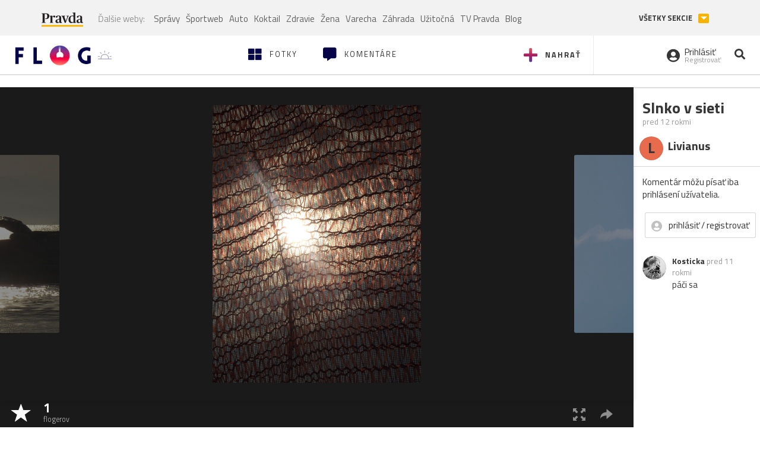

--- FILE ---
content_type: image/svg+xml
request_url: https://flog.pravda.sk/static/images/icon-sun-hour.svg
body_size: 736
content:
<?xml version="1.0" encoding="utf-8"?>
<!-- Generator: Adobe Illustrator 23.0.3, SVG Export Plug-In . SVG Version: 6.00 Build 0)  -->
<svg version="1.1" id="Layer_1" xmlns="http://www.w3.org/2000/svg" xmlns:xlink="http://www.w3.org/1999/xlink" x="0px" y="0px"
	 viewBox="0 0 930 671" style="enable-background:new 0 0 930 671;" xml:space="preserve">
<style type="text/css">
	.st0{fill:#050547;}
</style>
<path class="st0" d="M848,530H366h-13H115c-11.05,0-20,8.95-20,20s8.95,20,20,20h238h13h482c11.05,0,20-8.95,20-20
	S859.05,530,848,530z"/>
<g>
	<path class="st0" d="M276.86,566.3c-8.7,0-16.7-5.72-19.22-14.5C251.91,531.79,249,511,249,490c0-59.83,23.3-116.08,65.61-158.39
		C356.92,289.3,413.17,266,473,266c59.83,0,116.08,23.3,158.39,65.61C673.7,373.92,697,430.17,697,490c0,19.05-2.4,37.97-7.13,56.25
		c-2.77,10.69-13.67,17.12-24.37,14.35c-10.69-2.77-17.12-13.68-14.35-24.37c3.88-15.01,5.85-30.57,5.85-46.24
		c0-101.46-82.54-184-184-184s-184,82.54-184,184c0,17.27,2.39,34.36,7.09,50.79c3.04,10.62-3.1,21.69-13.72,24.73
		C280.54,566.05,278.68,566.3,276.86,566.3z"/>
</g>
<g>
	<path class="st0" d="M760.48,437.04c-9.59,0-18.06-6.92-19.7-16.69c-1.83-10.89,5.52-21.21,16.42-23.03l71.99-12.08
		c10.89-1.82,21.21,5.52,23.03,16.42c1.83,10.89-5.52,21.21-16.42,23.03l-71.99,12.08C762.69,436.95,761.58,437.04,760.48,437.04z"
		/>
</g>
<g>
	<path class="st0" d="M182.52,437.04c-1.1,0-2.21-0.09-3.33-0.28l-71.99-12.08c-10.89-1.83-18.24-12.14-16.41-23.03
		c1.83-10.89,12.14-18.24,23.03-16.42l71.99,12.08c10.89,1.83,18.24,12.14,16.41,23.03C200.58,430.12,192.11,437.04,182.52,437.04z"
		/>
</g>
<g>
	<path class="st0" d="M471.5,192.5c-11.05,0-20-8.95-20-20v-73c0-11.05,8.95-20,20-20s20,8.95,20,20v73
		C491.5,183.55,482.55,192.5,471.5,192.5z"/>
</g>
<g>
	<path class="st0" d="M277.5,257c-5.12,0-10.24-1.95-14.14-5.86l-51.62-51.62c-7.81-7.81-7.81-20.47,0-28.28
		c7.81-7.81,20.47-7.81,28.28,0l51.62,51.62c7.81,7.81,7.81,20.47,0,28.28C287.74,255.05,282.62,257,277.5,257z"/>
</g>
<g>
	<path class="st0" d="M665.5,257c-5.12,0-10.24-1.95-14.14-5.86c-7.81-7.81-7.81-20.47,0-28.29l51.62-51.62
		c7.81-7.81,20.47-7.81,28.29,0c7.81,7.81,7.81,20.47,0,28.29l-51.62,51.62C675.74,255.05,670.62,257,665.5,257z"/>
</g>
</svg>


--- FILE ---
content_type: application/javascript; charset=utf-8
request_url: https://fundingchoicesmessages.google.com/f/AGSKWxVn54u0686wqlHy9kSSlNWN9yD5qc8fAfaO0eE3n_l83-CUOj2FRKKkFwqWBUhNqbbbj7ExQZg60euoRfCVHT8rhbKEkKAuApObr9Q5qwXwP4veXmYuKAk_2cSP5bRAWS7xoibQGFVki6Sh0XqpYAhdj5A3ns3gVObDzK0n_u3lyPOKNHQE3EQkegE_/_/admentorserve._160x550./ads_frame./externalhtmladrenderer..adserve.
body_size: -1288
content:
window['c99d991f-ccb1-47dc-b1c4-2a5d2ae5bc89'] = true;